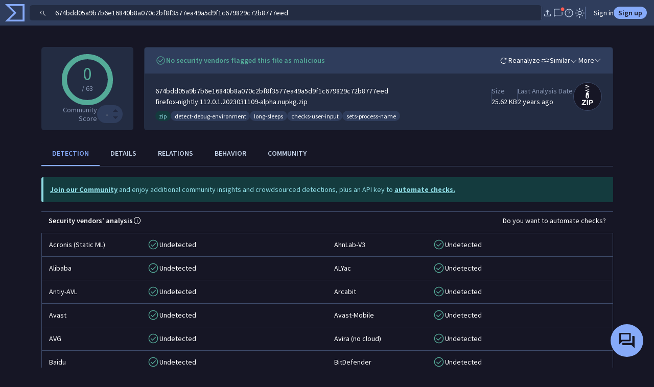

--- FILE ---
content_type: text/javascript
request_url: https://www.virustotal.com/gui/32549.e7cdcdc193e24fbcd30c.js
body_size: 6265
content:
"use strict";(self.webpackChunkvt_ui_main=self.webpackChunkvt_ui_main||[]).push([[32549],{4098:(t,e,i)=>{let n;i.r(e),i.d(e,{bug2Icon:()=>l});var a=i(77874),r=i(18343),s=i(83246),o=i.n(s);let l=(0,a.JW)(n||(n=(t=>t)`${0}`),(0,r.T)(o()));e.default=l},4110:(t,e,i)=>{let n;i.r(e),i.d(e,{locationPinIpIcon:()=>l});var a=i(77874),r=i(18343),s=i(38998),o=i.n(s);let l=(0,a.JW)(n||(n=(t=>t)`${0}`),(0,r.T)(o()));e.default=l},18770:(t,e,i)=>{let n;i.d(e,{Q:()=>a});let a=(0,i(77874).JW)(n||(n=(t=>t)` <svg xmlns="http://www.w3.org/2000/svg" fill="currentColor"> <g id="expand-less"> <path stroke-miterlimit="10" d="M18.9,3.5"/> <path d="M12,9.6L12,9.6c0.1,0,0.3,0.1,0.4,0.1l3.7,3.7c0.2,0.2,0.2,0.5,0,0.7s-0.5,0.2-0.7,0L12,10.8l-3.4,3.4    c-0.2,0.2-0.5,0.2-0.7,0s-0.2-0.5,0-0.7l3.7-3.7C11.7,9.7,11.9,9.6,12,9.6z"/> </g> </svg> `))},24263:(t,e,i)=>{let n;i.r(e),i.d(e,{bugTargetIcon:()=>l});var a=i(77874),r=i(18343),s=i(33975),o=i.n(s);let l=(0,a.JW)(n||(n=(t=>t)`${0}`),(0,r.T)(o()));e.default=l},27271:(t,e,i)=>{var n=i(33181),a=i.n(n),r=i(55854),s=i.n(r)()(a());s.push([t.id,":host{cursor:pointer;display:block;height:30px;padding:5px;width:30px}:host(:hover){color:var(--bs-primary,blue)}:host([hidden]){display:none}svg{align-items:var(--layout-center-center_-_align-items);display:var(--layout-inline_-_display);fill:var(--iron-icon-fill-color,currentcolor);justify-content:var(--layout-center-center_-_justify-content);position:relative;stroke:var(--iron-icon-stroke-color,none);vertical-align:middle;--iron-icon-fill-color:var(--iron-icon_-_--iron-icon-fill-color);height:var(--iron-icon_-_height,var(--iron-icon-height,24px));width:var(--iron-icon_-_width,var(--iron-icon-width,24px))}",""]),e.A=s},32549:(t,e,i)=>{i.d(e,{oW:()=>B,lu:()=>m,d2:()=>X,L6:()=>tt}),i(38859);var n=i(4488),a=i(77874),r=i(32064),s=i(56322),o=i(15119),l=i(89201),c=i(74720),d=i(29712),u=i(57101),p=i(16132);i(73866);var h=i(18770),y=i(80770),v=i(46626);let g=t=>t,b;class f extends v.Kq{renderList(t,e,i){return(0,a.qy)(b||(b=g`${0} <vt-ui-expand-button class="m-auto" .items="${0}" initial-count="${0}" .expandIcon="${0}" .contractIcon="${0}" @visible-items-changed="${0}"></vt-ui-expand-button>`),i(this.visibleData),e,t,y.m,h.Q,n=>{this.visibleData=n.detail.value,this.setValue(this.renderList(t,e,i))})}render(t,e,i){return this.renderList(t,e,i)}constructor(...t){super(...t),this.visibleData=[]}}let m=(t,e,i)=>(0,v.u$)(f)(t,e,i),_=t=>t,I,$,T,w,A,C,L,x,k,R,P,q,M,O,E,S,D,j,F,U,H,Z,K,J,W,N,z,G,Y,Q,V;function X(t,e,i,n){let r=arguments.length>4&&void 0!==arguments[4]?arguments[4]:{},s=r.count||10;return i.length>0?(0,a.qy)(I||(I=_` ${0} <vt-ui-expand-button .items="${0}" .initialCount="${0}" @visible-items-changed="${0}"> </vt-ui-expand-button> `),(t[e]||[]).map(n),i,s,i=>{t[e]=i.detail.value}):(0,a.qy)($||($=_``))}function B(t,e,i){return e?(0,a.qy)(T||(T=_` <a href="${0}" target="${0}">${0}</a> `),e,(0,r.J)(i),t):(0,a.qy)(w||(w=_` ${0} `),t)}let tt=function(t){let e=arguments.length>1&&void 0!==arguments[1]&&arguments[1];return"context_attributes"in t?ti(t,e):te(t)},te=t=>{let e=t.attributes,i=(t,e,i)=>(0,a.qy)(A||(A=_`<span> <span class="fs-5 d-inline-flex align-text-top text-body-secondary me-2">${0}</span> <span>${0}</span> <span>${0}</span> </span>`),t,e,i);switch(e.event_type){case"First File":case"Last File":case"First URL":case"Last URL":case"First Domain":case"Last Domain":case"First IPAddress":case"Last IPAddress":return i((0,u.typeToIcon)(e),(0,a.qy)(C||(C=_`${0}`),e.event_type.includes("IPAddress")?e.event_type.replace("IPAddress","IP Address"):e.event_type),(0,a.qy)(L||(L=_`<a href="${0}" @click="${0}" data-item-type="collection" data-object-id="${0}" class="fw-bold"> ${0} </a> associated `),c.Z8.getRedirectUrl(e.event_type.includes("IPAddress")?"ip-address":e.event_type.includes("Domain")?"domain":e.event_type.includes("URL")?"url":"file",e.event_entity),l.KK.showInDrawerHandler,e.event_entity,e.event_entity));case"Hunting Ruleset":{var n;let r=null==(n=t.id.match(/Hunting Ruleset-(\d+)/))?void 0:n[1];return i((0,u.typeToIcon)(e),(0,a.qy)(x||(x=_`${0}`),e.event_type),(0,a.qy)(k||(k=_`<a role="button" @click="${0}" class="fw-bold">${0}</a> associated`),()=>p.LK.open("hunting-ruleset-modal",{rulesetId:r}),e.name))}case"Actor":case"Campaign":case"Malware":case"Report":case"Toolkit":case"Vulnerability":case"Suspected Group":return i((0,u.typeToIcon)(e),(0,a.qy)(R||(R=_`${0}`),e.event_type),(0,a.qy)(P||(P=_`<a href="${0}" class="fw-bold" @click="${0}" data-item-type="collection" data-object-id="${0}">${0}</a> associated`),c.Z8.getRedirectUrl("collection",e.event_entity),l.KK.showInDrawerHandler,e.event_entity,e.name));case"Source Region":case"Targeted Region":let r=o.i.getCountryShortName(e.event_entity);return i(r?(0,a.qy)(q||(q=_`<vt-ui-flag class="hstack align-self-center" .iso="${0}"></vt-ui-flag>`),e.event_entity):(0,a.qy)(M||(M=_`<span class="hstack fs-5 text-body-secondary">${0}</span>`),s.globeIcon),(0,a.qy)(O||(O=_`${0}`),e.event_type),(0,a.qy)(E||(E=_`<span class="fw-bold"> ${0} </span> associated`),r||e.name||e.event_entity));case"TTP":return i((0,u.typeToIcon)(e),(0,a.qy)(S||(S=_`MITRE ATT&CK Technique <a href="${0}" target="_blank"><span class="fw-bold">${0} ${0}</span></a>`),c.Z8.getRedirectUrl("mitreAttackTechnique",e.event_entity.replaceAll(".","/")),e.event_entity,e.name),(0,a.qy)(D||(D=_` associated`)));case"Motivation":case"Targeted Industry":case"X509":case"Curated Rule":case"Merged Actor":case"High/Critical Risk":case"Available Exploit":case"Active Exploit":case"Key Event":case"Alias":return i((0,u.typeToIcon)(e),(0,a.qy)(j||(j=_`${0}`),e.event_type),(0,a.qy)(F||(F=_`<span class="fw-bold">${0}</span> associated`),e.event_entity));default:return i((0,u.typeToIcon)(e),(0,a.qy)(U||(U=_`${0}`),e.event_type),(0,a.qy)(H||(H=_`<span class="fw-bold">${0}</span> associated`),e.event_entity))}},ti=function(t){var e,i;let r,u,p,h,y,v,g=arguments.length>1&&void 0!==arguments[1]&&arguments[1],b=(0,a.qy)(Z||(Z=_`<span class="hstack gap-2"> <span class="fs-5 hstack text-body-secondary">${0}</span> <a href="${0}" target="_blank"> ${0} </a> </span>`),(0,d.collectionTypeIconMap)(t.context_attributes.collection),c.Z8.getRedirectUrl("collection",t.context_attributes.collection.id),t.context_attributes.collection.name);return(0,a.qy)(V||(V=_`<div class="vstack gap-1"> ${0} <span class="text-body-secondary" style="margin-left:25px"> ${0}</span> </div>`),g?"":b,"TTP"===t.attributes.event_type?(0,a.qy)(K||(K=_`Added MITRE ATT&CK technique <a href="${0}" target="_blank">${0} ${0} </a>`),c.Z8.getRedirectUrl("mitreAttackTechnique",t.attributes.event_entity.replaceAll(".","/")),t.attributes.event_entity,t.attributes.name):(0,a.qy)(Q||(Q=_`Added ${0} ${0} (<span class="text-capitalize">${0}</span> ${0})`),t.attributes.event_type.toLowerCase(),["Source Region","Targeted Region"].includes(t.attributes.event_type)?(r=t.attributes.event_entity,u=o.i.getCountryShortName(r),p="Source Region"===t.attributes.event_type,h=(null==(e=n.COLLECTION_TYPE_TO_REDIRECT_INFO_MAP[t.context_attributes.collection.collection_type])?void 0:e[1])||"ioc-collections",y=`${p?"source_region":"targeted_region"}:"${r}"`,v=c.Z8.getRedirectUrl("threatLandscape",h,{filter:y,order:""}),(0,a.qy)(N||(N=_`<a href="${0}" target="_blank"> ${0} </a>`),v,u?(0,a.qy)(J||(J=_`<vt-ui-flag class="d-inline-flex align-middle" .iso="${0}"></vt-ui-flag> ${0}`),r,u):(0,a.qy)(W||(W=_`<span class="d-inline-flex align-middle fs-5 text-body-secondary">${0}</span>${0}`),s.globeIcon,t.attributes.name||r))):["Motivation","Targeted Industry","X509","Curated Rule","Merged Actor","High/Critical Risk","Available Exploit","Active Exploit","Key Event","Alias"].includes(t.attributes.event_type)?(0,a.qy)(z||(z=_`${0}`),t.attributes.name):"Hunting Ruleset"===t.attributes.event_type?(0,a.qy)(G||(G=_`<a href="${0}" target="_blank">${0}</a>`),c.Z8.getRedirectUrl("huntingRuleset",t.attributes.event_entity),t.attributes.name):(0,a.qy)(Y||(Y=_`<a href="${0}" @click="${0}" data-item-type="collection" data-object-id="${0}">${0}</a>`),c.Z8.getRedirectUrl("collection",t.attributes.event_entity),l.KK.showInDrawerHandler,t.attributes.event_entity,t.attributes.name),"threat-actor"===(i=t.context_attributes.collection.collection_type)?"actor":i.replaceAll("-"," "),"crowdsourced"!==t.context_attributes.collection.origin.toLowerCase()?"confirmed":"possible"))}},38859:(t,e,i)=>{var n=i(77874),a=i(76586),r=i(18770),s=i(80770),o=i(27271);function l(t,e,i,n){var a,r=arguments.length,s=r<3?e:null===n?n=Object.getOwnPropertyDescriptor(e,i):n;if("object"==typeof Reflect&&"function"==typeof Reflect.decorate)s=Reflect.decorate(t,e,i,n);else for(var o=t.length-1;o>=0;o--)(a=t[o])&&(s=(r<3?a(s):r>3?a(e,i,s):a(e,i))||s);return r>3&&s&&Object.defineProperty(e,i,s),s}let c=t=>t,d;class u extends n.WF{static get styles(){return(0,n.iz)(o.A)}render(){return(0,n.qy)(d||(d=c` ${0} `),this._icon)}updated(t){(t.has("initialCount")||t.has("items"))&&this._init(this.items||[],this.initialCount),t.has("visibleItems")&&this.dispatchEvent(new CustomEvent("visible-items-changed",{composed:!0,bubbles:!0,detail:{value:this.visibleItems}}))}connectedCallback(){super.connectedCallback(),this.addEventListener("click",this._onTap)}disconnectedCallback(){this.removeEventListener("click",this._onTap),super.disconnectedCallback()}_init(t,e){e<0||void 0===t||(this._icon=this._icon||this.expandIcon,this.hidden=t.length<=this.initialCount,this.visibleItems=t.length<=this.initialCount||this._icon===this.contractIcon?t:t.slice(0,this.initialCount||0))}_absoluteOffset(t){let e=0,i=0;do e+=t.offsetTop||0,i+=t.offsetLeft||0,t=t.offsetParent;while(t)return{top:e,left:i}}isHTMLElement(t){return t instanceof HTMLElement}getScrollParent(t){if(!this.isHTMLElement(t)){let e="host"in t?t.host:t.parentNode;return this.getScrollParent(e)||document.body}let e=window.getComputedStyle(t).overflowY;return t?"hidden"!==e&&t.scrollHeight>=t.clientHeight?t:this.getScrollParent(t.parentNode)||document.body:document.body}_onTap(){this.dispatchEvent(new CustomEvent("card-height-changed",{bubbles:!0,composed:!0}));let t=this.items||[];this._icon==this.expandIcon?(this.visibleItems=t.slice(0,t.length),this._icon=this.contractIcon):(this.visibleItems=t.slice(0,this.initialCount||0),this._icon=this.expandIcon,this.noscroll||window.requestAnimationFrame(()=>{this.getScrollParent(this).scrollTo(0,this._absoluteOffset(this).top-window.innerHeight/2)}))}constructor(...t){super(...t),this.initialCount=-1,this.items=[],this.expandIcon=s.m,this.contractIcon=r.Q,this.noscroll=!1,this.hidden=!1}}l([(0,a.MZ)({type:Number,attribute:"initial-count"})],u.prototype,"initialCount",void 0),l([(0,a.MZ)({type:Array})],u.prototype,"items",void 0),l([(0,a.MZ)({type:Object})],u.prototype,"expandIcon",void 0),l([(0,a.MZ)({type:Object})],u.prototype,"contractIcon",void 0),l([(0,a.MZ)({type:Boolean})],u.prototype,"noscroll",void 0),l([(0,a.MZ)({type:Boolean,reflect:!0})],u.prototype,"hidden",void 0),l([(0,a.MZ)({type:Array})],u.prototype,"visibleItems",void 0),l([(0,a.wk)()],u.prototype,"_icon",void 0),l([(0,a.EM)("vt-ui-expand-button")],u)},49983:(t,e,i)=>{let n;i.r(e),i.d(e,{docSecureIcon:()=>l});var a=i(77874),r=i(18343),s=i(90751),o=i.n(s);let l=(0,a.JW)(n||(n=(t=>t)`${0}`),(0,r.T)(o()));e.default=l},54653:(t,e,i)=>{let n;i.r(e),i.d(e,{docEmptyIcon:()=>l});var a=i(77874),r=i(18343),s=i(80431),o=i.n(s);let l=(0,a.JW)(n||(n=(t=>t)`${0}`),(0,r.T)(o()));e.default=l},55139:(t,e,i)=>{let n;i.r(e),i.d(e,{domainIcon:()=>l});var a=i(77874),r=i(18343),s=i(93215),o=i.n(s);let l=(0,a.JW)(n||(n=(t=>t)`${0}`),(0,r.T)(o()));e.default=l},57101:(t,e,i)=>{i.r(e),i.d(e,{AssociationsTimelineController:()=>L,typeToIcon:()=>k});var n=i(35834),a=i(32751),r=i(43940),s=i(7727),o=i(28446),l=i(56214),c=i(4098),d=i(24263),u=i(68217),p=i(54653),h=i(49983),y=i(55139),v=i(56322),g=i(4110),b=i(24716),f=i(95602),m=i(62736),_=i(29712);function I(t,e){(null==e||e>t.length)&&(e=t.length);for(var i=0,n=Array(e);i<e;i++)n[i]=t[i];return n}function $(t){for(var e=1;e<arguments.length;e++){var i=null!=arguments[e]?arguments[e]:{},n=Object.keys(i);"function"==typeof Object.getOwnPropertySymbols&&(n=n.concat(Object.getOwnPropertySymbols(i).filter(function(t){return Object.getOwnPropertyDescriptor(i,t).enumerable}))),n.forEach(function(e){var n;n=i[e],e in t?Object.defineProperty(t,e,{value:n,enumerable:!0,configurable:!0,writable:!0}):t[e]=n})}return t}function T(t,e){return e=null!=e?e:{},Object.getOwnPropertyDescriptors?Object.defineProperties(t,Object.getOwnPropertyDescriptors(e)):(function(t){var e=Object.keys(t);if(Object.getOwnPropertySymbols){var i=Object.getOwnPropertySymbols(t);e.push.apply(e,i)}return e})(Object(e)).forEach(function(i){Object.defineProperty(t,i,Object.getOwnPropertyDescriptor(e,i))}),t}let w=new WeakMap,A=(0,r.GYh)("%Y-%m-%d"),C=t=>{var e;return null==(e=A(t))?void 0:e.getTime()};class L{get isLoadingPromise(){return this._isLoadingPromise}get filters(){return this._filters}set filters(t){this._filters=t,this.host.requestUpdate()}computeOverallData(){this._data=this.overallAssociationsTimelineSC.data.filter(t=>"File"!==t.attributes.event_type&&"URL"!==t.attributes.event_type&&"Domain"!==t.attributes.event_type&&"IPAddress"!==t.attributes.event_type).map(t=>T($({},t),{attributes:T($({},t.attributes),{date:t.attributes.first_seen})})).sort((t,e)=>e.attributes.date-t.attributes.date)||[]}get data(){return this._data||[]}get isLoading(){return this.overallAssociationsTimelineSC.isLoading&&!this.overallAssociationsTimelineSC.data.length}get isLoadingMore(){return this.overallAssociationsTimelineSC.isLoading&&this.overallAssociationsTimelineSC.hasMore}get dateFilteredData(){return this.data.filter(t=>{if(!this.filters["date_range-start"].length)return!0;let e=C(this.filters["date_range-start"][0]);return!e||t.attributes.date>=e/1e3}).filter(t=>{if(!this.filters["date_range-end"].length)return!0;let e=C(this.filters["date_range-end"][0]);return!e||t.attributes.date<=e/1e3})}get filteredData(){return this.dateFilteredData.filter(t=>!this.filters.event_type.length||this.filters.event_type.includes(t.attributes.event_type))}get availableFilters(){return[{name:"date_range",label:"Association date",style:s.RJ.DATE},{name:"event_type",label:"Type",style:s.RJ.LIST,options:[...this.dateFilteredData.reduce((t,e)=>(t.has(e.attributes.event_type)?t.set(e.attributes.event_type,t.get(e.attributes.event_type)+1):t.set(e.attributes.event_type,1),t),new Map)].map(t=>{let e=function(t){if(Array.isArray(t))return t}(t)||function(t){var e,i,n=null==t?null:"u">typeof Symbol&&t[Symbol.iterator]||t["@@iterator"];if(null!=n){var a=[],r=!0,s=!1;try{for(n=n.call(t);!(r=(e=n.next()).done)&&(a.push(e.value),2!==a.length);r=!0);}catch(t){s=!0,i=t}finally{try{r||null==n.return||n.return()}finally{if(s)throw i}}return a}}(t)||function(t){if(t){if("string"==typeof t)return I(t,2);var e=Object.prototype.toString.call(t).slice(8,-1);if("Object"===e&&t.constructor&&(e=t.constructor.name),"Map"===e||"Set"===e)return Array.from(e);if("Arguments"===e||/^(?:Ui|I)nt(?:8|16|32)(?:Clamped)?Array$/.test(e))return I(t,2)}}(t)||function(){throw TypeError("Invalid attempt to destructure non-iterable instance.\\nIn order to be iterable, non-array objects must have a [Symbol.iterator]() method.")}(),i=e[0];return{label:i,option:i,count:e[1],selected:this.filters.event_type.includes(i)}})}]}hostDisconnected(){var t;let e;t=this.overallAssociationsTimelineSC,(e=w.get(t))&&e.forEach(e=>{t.unsubscribe(e)})}constructor(t,e){var i,n,a;let r,s,l;this.host=t,this.associationsTimelineLoader=e,this._isLoadingPromise=null,this._filters={event_type:[],"date_range-start":[],"date_range-end":[]},this.overallAssociationsTimelineSC=(0,o.hN)(()=>this.associationsTimelineLoader(),t=>t),this._data=[],this.host.addController(this),i=this.overallAssociationsTimelineSC,n=()=>{this.computeOverallData(),this.host.requestUpdate()},r=i.subscribe(n),s=w.get(i)||[],w.set(i,[...s,r]),this._isLoadingPromise=(a=this.overallAssociationsTimelineSC,l=t=>t.hasMore?t.loadMore().then(()=>l(t)):Promise.resolve(),a.reset(),a.load().then(()=>l(a)))}}let x={"First File":p.docEmptyIcon,"Last File":p.docEmptyIcon,"First URL":v.globeIcon,"Last URL":v.globeIcon,"First Domain":y.domainIcon,"Last Domain":y.domainIcon,"First IPAddress":g.locationPinIpIcon,"Last IPAddress":g.locationPinIpIcon};function k(t){let e=t.event_type;switch(e){case"First File":case"Last File":case"First URL":case"Last URL":case"First Domain":case"Last Domain":case"First IPAddress":case"Last IPAddress":return x[e];case"Actor":case"Campaign":case"Malware":case"Report":case"Toolkit":case"Vulnerability":case"Suspected Group":case"Merged Actor":return(0,_.collectionTypeIconMap)({collection_type:"Suspected Group"===e||"Actor"===e||"Merged Actor"===e?"threat-actor":"Toolkit"===e?"software-toolkit":"Malware"===e?"malware-family":e.toLowerCase(),origin:""});case"TTP":return b.mitreIcon;case"Motivation":return a.Ac[t.event_entity];case"Targeted Industry":return n.g[t.event_entity];case"X509":return h.docSecureIcon;case"Hunting Ruleset":case"Curated Rule":return m.yaraIcon;case"High/Critical Risk":return f.shieldExclamationMarkIcon;case"Available Exploit":return c.bug2Icon;case"Active Exploit":return d.bugTargetIcon;case"Key Event":return u.calendarIcon;case"Alias":return l.actorIcon}}},80770:(t,e,i)=>{let n;i.d(e,{m:()=>a});let a=(0,i(77874).JW)(n||(n=(t=>t)` <svg xmlns="http://www.w3.org/2000/svg" fill="currentColor"> <g> <path stroke-miterlimit="10" d="M18.9,3.5"/> <path d="M12,14.9L12,14.9c-0.1,0-0.3-0.1-0.4-0.1L7.9,11c-0.2-0.2-0.2-0.5,0-0.7s0.5-0.2,0.7,0l3.4,3.4l3.4-3.4    c0.2-0.2,0.5-0.2,0.7,0s0.2,0.5,0,0.7l-3.7,3.7C12.3,14.8,12.1,14.9,12,14.9z"/> </g> </svg> `))},95602:(t,e,i)=>{let n;i.r(e),i.d(e,{shieldExclamationMarkIcon:()=>l});var a=i(77874),r=i(18343),s=i(27730),o=i.n(s);let l=(0,a.JW)(n||(n=(t=>t)`${0}`),(0,r.T)(o()));e.default=l}}]);
//# sourceMappingURL=32549.e7cdcdc193e24fbcd30c.js.map